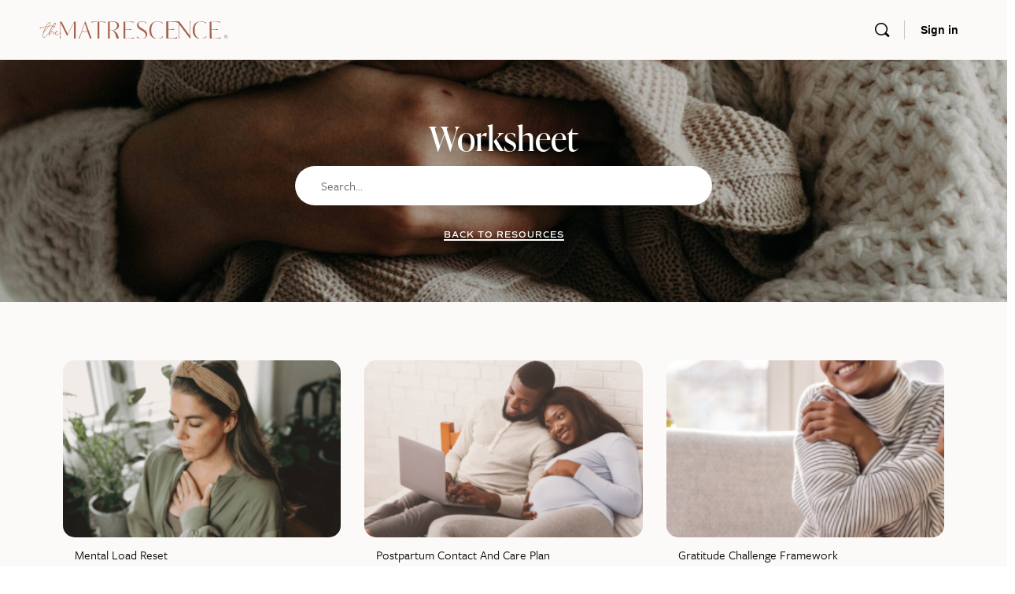

--- FILE ---
content_type: text/html; charset=UTF-8
request_url: https://app.thematrescence.com/keyword/worksheet/
body_size: 16221
content:
<!doctype html><html lang="en-US"><head><script data-no-optimize="1">var litespeed_docref=sessionStorage.getItem("litespeed_docref");litespeed_docref&&(Object.defineProperty(document,"referrer",{get:function(){return litespeed_docref}}),sessionStorage.removeItem("litespeed_docref"));</script> <meta charset="UTF-8"><link rel="profile" href="http://gmpg.org/xfn/11"><title>worksheet &#8211; The Matrescence</title><meta name='robots' content='noindex, nofollow' /> <script data-no-defer="1" data-ezscrex="false" data-cfasync="false" data-pagespeed-no-defer data-cookieconsent="ignore">var ctPublicFunctions = {"_ajax_nonce":"f6604aac6d","_rest_nonce":"4e579d7960","_ajax_url":"\/wp-admin\/admin-ajax.php","_rest_url":"https:\/\/app.thematrescence.com\/wp-json\/","data__cookies_type":"none","data__ajax_type":"rest","data__bot_detector_enabled":"1","data__frontend_data_log_enabled":1,"cookiePrefix":"","wprocket_detected":false,"host_url":"app.thematrescence.com","text__ee_click_to_select":"Click to select the whole data","text__ee_original_email":"The complete one is","text__ee_got_it":"Got it","text__ee_blocked":"Blocked","text__ee_cannot_connect":"Cannot connect","text__ee_cannot_decode":"Can not decode email. Unknown reason","text__ee_email_decoder":"CleanTalk email decoder","text__ee_wait_for_decoding":"The magic is on the way!","text__ee_decoding_process":"Please wait a few seconds while we decode the contact data."}</script> <script data-no-defer="1" data-ezscrex="false" data-cfasync="false" data-pagespeed-no-defer data-cookieconsent="ignore">var ctPublic = {"_ajax_nonce":"f6604aac6d","settings__forms__check_internal":"0","settings__forms__check_external":"0","settings__forms__force_protection":"0","settings__forms__search_test":"1","settings__data__bot_detector_enabled":"1","settings__sfw__anti_crawler":0,"blog_home":"https:\/\/app.thematrescence.com\/","pixel__setting":"3","pixel__enabled":true,"pixel__url":null,"data__email_check_before_post":"1","data__email_check_exist_post":"1","data__cookies_type":"none","data__key_is_ok":true,"data__visible_fields_required":true,"wl_brandname":"Anti-Spam by CleanTalk","wl_brandname_short":"CleanTalk","ct_checkjs_key":"fc40c6d9c092fd5a86bc1cf73b2d9188b62ac41f6455393d42126903153ac74a","emailEncoderPassKey":"d5a2f68b228d7f904e723a14d4bce211","bot_detector_forms_excluded":"W10=","advancedCacheExists":true,"varnishCacheExists":false,"wc_ajax_add_to_cart":false}</script> <link rel='dns-prefetch' href='//moderate.cleantalk.org' /><link rel="alternate" type="application/rss+xml" title="The Matrescence &raquo; Feed" href="https://app.thematrescence.com/feed/" /><link rel="alternate" type="application/rss+xml" title="The Matrescence &raquo; Comments Feed" href="https://app.thematrescence.com/comments/feed/" /><link rel="alternate" type="application/rss+xml" title="The Matrescence &raquo; worksheet Tag Feed" href="https://app.thematrescence.com/keyword/worksheet/feed/" /><link data-optimized="2" rel="stylesheet" href="https://app.thematrescence.com/wp-content/litespeed/css/e1d200952efc5a9cec3af923332c2e91.css?ver=c48b3" /> <script type="text/javascript" src="https://moderate.cleantalk.org/ct-bot-detector-wrapper.js?ver=6.61" id="ct_bot_detector-js" defer="defer" data-wp-strategy="defer"></script> <script type="litespeed/javascript" data-src="https://app.thematrescence.com/wp-includes/js/jquery/jquery.min.js?ver=3.7.1" id="jquery-core-js"></script> <script id="ecs_ajax_load-js-extra" type="litespeed/javascript">var ecs_ajax_params={"ajaxurl":"https://app.thematrescence.com/wp-admin/admin-ajax.php","posts":"{\"tag\":\"worksheet\",\"error\":\"\",\"m\":\"\",\"p\":0,\"post_parent\":\"\",\"subpost\":\"\",\"subpost_id\":\"\",\"attachment\":\"\",\"attachment_id\":0,\"name\":\"\",\"pagename\":\"\",\"page_id\":0,\"second\":\"\",\"minute\":\"\",\"hour\":\"\",\"day\":0,\"monthnum\":0,\"year\":0,\"w\":0,\"category_name\":\"\",\"cat\":\"\",\"tag_id\":267,\"author\":\"\",\"author_name\":\"\",\"feed\":\"\",\"tb\":\"\",\"paged\":0,\"meta_key\":\"\",\"meta_value\":\"\",\"preview\":\"\",\"s\":\"\",\"sentence\":\"\",\"title\":\"\",\"fields\":\"all\",\"menu_order\":\"\",\"embed\":\"\",\"category__in\":[],\"category__not_in\":[],\"category__and\":[],\"post__in\":[],\"post__not_in\":[],\"post_name__in\":[],\"tag__in\":[],\"tag__not_in\":[],\"tag__and\":[],\"tag_slug__in\":[\"worksheet\"],\"tag_slug__and\":[],\"post_parent__in\":[],\"post_parent__not_in\":[],\"author__in\":[],\"author__not_in\":[],\"search_columns\":[],\"ignore_sticky_posts\":false,\"suppress_filters\":false,\"cache_results\":true,\"update_post_term_cache\":true,\"update_menu_item_cache\":false,\"lazy_load_term_meta\":true,\"update_post_meta_cache\":true,\"post_type\":\"\",\"posts_per_page\":10,\"nopaging\":false,\"comments_per_page\":\"50\",\"no_found_rows\":false,\"order\":\"DESC\"}"}</script> <link rel="https://api.w.org/" href="https://app.thematrescence.com/wp-json/" /><link rel="alternate" title="JSON" type="application/json" href="https://app.thematrescence.com/wp-json/wp/v2/tags/267" /><link rel="EditURI" type="application/rsd+xml" title="RSD" href="https://app.thematrescence.com/xmlrpc.php?rsd" /><meta name="generator" content="WordPress 6.9" /><meta name="generator" content="Redux 4.4.11" /><meta name="viewport" content="width=device-width, initial-scale=1.0, maximum-scale=3.0, user-scalable=1" /><meta name="generator" content="Elementor 3.31.2; features: additional_custom_breakpoints, e_element_cache; settings: css_print_method-external, google_font-enabled, font_display-auto"><meta name="google-site-verification" content="7cZhKnvscf7x1iI78J89lFL3ANI0zpdm8ZpkpztxNbs" />
 <script type="litespeed/javascript" data-src="https://www.googletagmanager.com/gtag/js?id=UA-201983839-1"></script> <script type="litespeed/javascript">window.dataLayer=window.dataLayer||[];function gtag(){dataLayer.push(arguments)}
gtag('js',new Date());gtag('config','UA-201983839-1')</script> <script type="litespeed/javascript" data-src="//script.crazyegg.com/pages/scripts/0126/3728.js" ></script> <link rel="icon" href="https://app.thematrescence.com/wp-content/uploads/2021/04/cropped-submark-square-rust_The-Matrescence-32x32.png" sizes="32x32" /><link rel="icon" href="https://app.thematrescence.com/wp-content/uploads/2021/04/cropped-submark-square-rust_The-Matrescence-192x192.png" sizes="192x192" /><link rel="apple-touch-icon" href="https://app.thematrescence.com/wp-content/uploads/2021/04/cropped-submark-square-rust_The-Matrescence-180x180.png" /><meta name="msapplication-TileImage" content="https://app.thematrescence.com/wp-content/uploads/2021/04/cropped-submark-square-rust_The-Matrescence-270x270.png" /></head><body class="archive tag tag-worksheet tag-267 wp-theme-buddyboss-theme wp-child-theme-buddyboss-theme-child buddyboss-theme bb-template-v2 buddypanel-logo-off  header-style-1  menu-style-standard sticky-header mepr-login-page elementor-page-10291 elementor-default elementor-template-full-width elementor-kit-61"><div id="page" class="site"><header id="masthead" class="site-header site-header--bb"><div class="container site-header-container flex default-header">
<a href="#" class="bb-toggle-panel"><i class="bb-icon-l bb-icon-sidebar"></i></a><div id="site-logo" class="site-branding buddypanel_logo_display_off"><div class="site-title">
<a href="https://app.thematrescence.com/" rel="home">
<img data-lazyloaded="1" src="[data-uri]" fetchpriority="high" width="1996" height="180" data-src="https://app.thematrescence.com/wp-content/uploads/2023/10/the-matrescence-wordmark-rust-rgb.svg" class="bb-logo" alt="" decoding="async" />		</a></div></div><nav id="site-navigation" class="main-navigation" data-menu-space="120"><div id="primary-navbar"><div id="navbar-collapse">
<a class="more-button" href="#"><i class="bb-icon-f bb-icon-ellipsis-h"></i></a><div class="sub-menu"><div class="wrapper"><ul id="navbar-extend" class="sub-menu-inner"></ul></div></div></div></div></nav><div id="header-aside" class="header-aside name_and_avatar"><div class="header-aside-inner">
<a href="#" class="header-search-link" data-balloon-pos="down" data-balloon="Search" aria-label="Search"><i class="bb-icon-l bb-icon-search"></i></a>
<span class="search-separator bb-separator"></span><div class="bb-header-buttons">
<a href="https://app.thematrescence.com/wp-login.php" class="button small outline signin-button link">Sign in</a></div></div></div></div><div class="bb-mobile-header-wrapper bb-single-icon"><div class="bb-mobile-header flex align-items-center"><div class="bb-left-panel-icon-wrap">
<a href="#" class="push-left bb-left-panel-mobile"><i class="bb-icon-l bb-icon-bars"></i></a></div><div class="flex-1 mobile-logo-wrapper"><div class="site-title"><a href="https://app.thematrescence.com/" rel="home">
<img data-lazyloaded="1" src="[data-uri]" width="1921" height="181" data-src="https://app.thematrescence.com/wp-content/uploads/2021/04/wordmark-rust_The-Matrescence.png" class="bb-mobile-logo" alt="" decoding="async" data-srcset="https://app.thematrescence.com/wp-content/uploads/2021/04/wordmark-rust_The-Matrescence.png 1921w, https://app.thematrescence.com/wp-content/uploads/2021/04/wordmark-rust_The-Matrescence-600x57.png 600w, https://app.thematrescence.com/wp-content/uploads/2021/04/wordmark-rust_The-Matrescence-300x28.png 300w, https://app.thematrescence.com/wp-content/uploads/2021/04/wordmark-rust_The-Matrescence-1024x96.png 1024w, https://app.thematrescence.com/wp-content/uploads/2021/04/wordmark-rust_The-Matrescence-768x72.png 768w, https://app.thematrescence.com/wp-content/uploads/2021/04/wordmark-rust_The-Matrescence-1536x145.png 1536w" data-sizes="(max-width: 1921px) 100vw, 1921px" />				</a></div></div><div class="header-aside">
<a data-balloon-pos="left" data-balloon="Search" aria-label="Search" href="#" class="push-right header-search-link"><i class="bb-icon-l bb-icon-search"></i></a></div></div><div class="header-search-wrap"><div class="container"><form role="search" method="get" class="search-form" action="https://app.thematrescence.com/">
<label>
<span class="screen-reader-text">Search for:</span>
<input type="search" class="search-field-top" placeholder="Search" value="" name="s" />
</label>
<input
class="apbct_special_field apbct_email_id__search_form"
name="apbct__email_id__search_form"
aria-label="apbct__label_id__search_form"
type="text" size="30" maxlength="200" autocomplete="off"
value=""
/><input
id="apbct_submit_id__search_form"
class="apbct_special_field apbct__email_id__search_form"
name="apbct__label_id__search_form"
aria-label="apbct_submit_name__search_form"
type="submit"
size="30"
maxlength="200"
value="19120"
/></form>
<a data-balloon-pos="left" data-balloon="Close" href="#" class="close-search"><i class="bb-icon-l bb-icon-times"></i></a></div></div></div><div class="bb-mobile-panel-wrapper left light closed"><div class="bb-mobile-panel-inner"><div class="bb-mobile-panel-header"><div class="logo-wrap">
<a href="https://app.thematrescence.com/" rel="home">
<img data-lazyloaded="1" src="[data-uri]" width="1921" height="181" data-src="https://app.thematrescence.com/wp-content/uploads/2021/04/wordmark-rust_The-Matrescence.png" class="bb-mobile-logo" alt="" decoding="async" data-srcset="https://app.thematrescence.com/wp-content/uploads/2021/04/wordmark-rust_The-Matrescence.png 1921w, https://app.thematrescence.com/wp-content/uploads/2021/04/wordmark-rust_The-Matrescence-600x57.png 600w, https://app.thematrescence.com/wp-content/uploads/2021/04/wordmark-rust_The-Matrescence-300x28.png 300w, https://app.thematrescence.com/wp-content/uploads/2021/04/wordmark-rust_The-Matrescence-1024x96.png 1024w, https://app.thematrescence.com/wp-content/uploads/2021/04/wordmark-rust_The-Matrescence-768x72.png 768w, https://app.thematrescence.com/wp-content/uploads/2021/04/wordmark-rust_The-Matrescence-1536x145.png 1536w" data-sizes="(max-width: 1921px) 100vw, 1921px" />					</a></div>
<a href="#" class="bb-close-panel"><i class="bb-icon-l bb-icon-times"></i></a></div><nav class="main-navigation" data-menu-space="120"></nav></div></div><div class="header-search-wrap"><div class="container"><form role="search" method="get" class="search-form" action="https://app.thematrescence.com/">
<label>
<span class="screen-reader-text">Search for:</span>
<input type="search" class="search-field-top" placeholder="Search" value="" name="s" />
</label>
<input
class="apbct_special_field apbct_email_id__search_form"
name="apbct__email_id__search_form"
aria-label="apbct__label_id__search_form"
type="text" size="30" maxlength="200" autocomplete="off"
value=""
/><input
id="apbct_submit_id__search_form"
class="apbct_special_field apbct__email_id__search_form"
name="apbct__label_id__search_form"
aria-label="apbct_submit_name__search_form"
type="submit"
size="30"
maxlength="200"
value="43831"
/></form>
<a href="#" class="close-search"><i class="bb-icon-l bb-icon-times"></i></a></div></div></header><div id="content" class="site-content"><div class="container"><div class="bb-grid site-content-grid"><div data-elementor-type="archive" data-elementor-id="10291" class="elementor elementor-10291 elementor-location-archive" data-elementor-post-type="elementor_library"><section class="elementor-section elementor-top-section elementor-element elementor-element-43778078 elementor-section-boxed elementor-section-height-default elementor-section-height-default" data-id="43778078" data-element_type="section" data-settings="{&quot;background_background&quot;:&quot;classic&quot;}"><div class="elementor-background-overlay"></div><div class="elementor-container elementor-column-gap-default"><div class="elementor-column elementor-col-100 elementor-top-column elementor-element elementor-element-2cbdf90a" data-id="2cbdf90a" data-element_type="column"><div class="elementor-widget-wrap elementor-element-populated"><div class="elementor-element elementor-element-2c9ee6e elementor-widget elementor-widget-heading" data-id="2c9ee6e" data-element_type="widget" data-widget_type="heading.default"><div class="elementor-widget-container"><h2 class="elementor-heading-title elementor-size-default">worksheet</h2></div></div><div class="elementor-element elementor-element-e1dabe9 elementor-search-form--skin-minimal elementor-widget elementor-widget-search-form" data-id="e1dabe9" data-element_type="widget" data-settings="{&quot;skin&quot;:&quot;minimal&quot;}" data-widget_type="search-form.default"><div class="elementor-widget-container">
<search role="search"><form class="elementor-search-form" action="https://app.thematrescence.com" method="get"><div class="elementor-search-form__container">
<label class="elementor-screen-only" for="elementor-search-form-e1dabe9">Search</label><div class="elementor-search-form__icon">
<i aria-hidden="true" class="fas fa-search"></i>							<span class="elementor-screen-only">Search</span></div>
<input id="elementor-search-form-e1dabe9" placeholder="Search..." class="elementor-search-form__input" type="search" name="s" value=""></div></form>
</search></div></div><div class="elementor-element elementor-element-6805ee6e elementor-align-center elementor-widget elementor-widget-button" data-id="6805ee6e" data-element_type="widget" data-widget_type="button.default"><div class="elementor-widget-container"><div class="elementor-button-wrapper">
<a class="elementor-button elementor-button-link elementor-size-sm elementor-animation-shrink" href="/resources/">
<span class="elementor-button-content-wrapper">
<span class="elementor-button-text">Back To Resources</span>
</span>
</a></div></div></div></div></div></div></section><section class="elementor-section elementor-top-section elementor-element elementor-element-377c1752 elementor-section-boxed elementor-section-height-default elementor-section-height-default" data-id="377c1752" data-element_type="section"><div class="elementor-container elementor-column-gap-default"><div class="elementor-column elementor-col-100 elementor-top-column elementor-element elementor-element-40b199fa" data-id="40b199fa" data-element_type="column"><div class="elementor-widget-wrap elementor-element-populated"><div class="elementor-element elementor-element-7a20615a elementor-posts--thumbnail-top elementor-grid-3 elementor-grid-tablet-2 elementor-grid-mobile-1 elementor-widget elementor-widget-posts" data-id="7a20615a" data-element_type="widget" data-settings="{&quot;custom_columns&quot;:&quot;3&quot;,&quot;custom_columns_tablet&quot;:&quot;2&quot;,&quot;custom_columns_mobile&quot;:&quot;1&quot;,&quot;custom_row_gap&quot;:{&quot;unit&quot;:&quot;px&quot;,&quot;size&quot;:35,&quot;sizes&quot;:[]},&quot;custom_row_gap_laptop&quot;:{&quot;unit&quot;:&quot;px&quot;,&quot;size&quot;:&quot;&quot;,&quot;sizes&quot;:[]},&quot;custom_row_gap_tablet&quot;:{&quot;unit&quot;:&quot;px&quot;,&quot;size&quot;:&quot;&quot;,&quot;sizes&quot;:[]},&quot;custom_row_gap_mobile&quot;:{&quot;unit&quot;:&quot;px&quot;,&quot;size&quot;:&quot;&quot;,&quot;sizes&quot;:[]}}" data-widget_type="posts.custom"><div class="elementor-widget-container"><div class="ecs-posts elementor-posts-container elementor-posts   elementor-grid elementor-posts--skin-custom" data-settings="{&quot;current_page&quot;:1,&quot;max_num_pages&quot;:1,&quot;load_method&quot;:&quot;numbers_and_prev_next&quot;,&quot;widget_id&quot;:&quot;7a20615a&quot;,&quot;post_id&quot;:15871,&quot;theme_id&quot;:10291,&quot;change_url&quot;:false,&quot;reinit_js&quot;:false}"><article id="post-15871" class="elementor-post elementor-grid-item ecs-post-loop post-15871 post type-post status-publish format-standard has-post-thumbnail hentry category-mind tag-activity tag-alignment tag-anxiety tag-burnout tag-coping-techniques tag-overwhelm tag-resources tag-stress tag-stress-resilience tag-stressed-mood-tag tag-tragedy tag-worksheet duration-under-5-minutes stage-of-fp-all subpillar-living-in-alignment subpillar-mental-health subpillar-mindfulness"><div data-elementor-type="loop" data-elementor-id="9311" class="elementor elementor-9311 elementor-location-archive post-15871 post type-post status-publish format-standard has-post-thumbnail hentry category-mind tag-activity tag-alignment tag-anxiety tag-burnout tag-coping-techniques tag-overwhelm tag-resources tag-stress tag-stress-resilience tag-stressed-mood-tag tag-tragedy tag-worksheet duration-under-5-minutes stage-of-fp-all subpillar-living-in-alignment subpillar-mental-health subpillar-mindfulness default-fi" data-elementor-post-type="elementor_library"><section class="elementor-section elementor-top-section elementor-element elementor-element-179aae7 elementor-section-boxed elementor-section-height-default elementor-section-height-default" data-id="179aae7" data-element_type="section"><div class="elementor-container elementor-column-gap-default"><div class="elementor-column elementor-col-100 elementor-top-column elementor-element elementor-element-4e74a8f resource-loop" data-id="4e74a8f" data-element_type="column"><div class="elementor-widget-wrap elementor-element-populated"><div class="elementor-element elementor-element-d3b4878 featured-img elementor-widget elementor-widget-theme-post-featured-image elementor-widget-image" data-id="d3b4878" data-element_type="widget" data-widget_type="theme-post-featured-image.default"><div class="elementor-widget-container">
<img data-lazyloaded="1" src="[data-uri]" width="300" height="200" data-src="https://app.thematrescence.com/wp-content/uploads/2025/07/dbf-cover-photos-2-300x200.png" class="attachment-medium size-medium wp-image-15873" alt="" data-srcset="https://app.thematrescence.com/wp-content/uploads/2025/07/dbf-cover-photos-2-300x200.png 300w, https://app.thematrescence.com/wp-content/uploads/2025/07/dbf-cover-photos-2-768x512.png 768w, https://app.thematrescence.com/wp-content/uploads/2025/07/dbf-cover-photos-2-624x416.png 624w, https://app.thematrescence.com/wp-content/uploads/2025/07/dbf-cover-photos-2-600x400.png 600w, https://app.thematrescence.com/wp-content/uploads/2025/07/dbf-cover-photos-2.png 900w" data-sizes="(max-width: 300px) 100vw, 300px" /></div></div><div class="elementor-element elementor-element-1f44e40 elementor-widget elementor-widget-heading" data-id="1f44e40" data-element_type="widget" data-widget_type="heading.default"><div class="elementor-widget-container"><h2 class="elementor-heading-title elementor-size-default"><a href="https://app.thematrescence.com/mental-load-reset/">Mental Load Reset</a></h2></div></div><div class="elementor-element elementor-element-4b15137 elementor-hidden-mobile elementor-widget elementor-widget-post-info" data-id="4b15137" data-element_type="widget" data-widget_type="post-info.default"><div class="elementor-widget-container"><ul class="elementor-inline-items elementor-icon-list-items elementor-post-info"><li class="elementor-icon-list-item elementor-repeater-item-0ce9072 elementor-inline-item" itemprop="about">
<span class="elementor-icon-list-text elementor-post-info__item elementor-post-info__item--type-terms">
<span class="elementor-post-info__terms-list">
<a href="https://app.thematrescence.com/pillar/mind/" class="elementor-post-info__terms-list-item">Mind</a>				</span>
</span></li><li class="elementor-icon-list-item elementor-repeater-item-0b283db elementor-inline-item" itemprop="about">
<span class="elementor-icon-list-text elementor-post-info__item elementor-post-info__item--type-terms">
<span class="elementor-post-info__terms-list">
<a href="https://app.thematrescence.com/subpillar/living-in-alignment/" class="elementor-post-info__terms-list-item">Living In Alignment</a>, <a href="https://app.thematrescence.com/subpillar/mental-health/" class="elementor-post-info__terms-list-item">Mental Health</a>, <a href="https://app.thematrescence.com/subpillar/mindfulness/" class="elementor-post-info__terms-list-item">Mindfulness</a>				</span>
</span></li></ul></div></div></div></div></div></section></div></article><article id="post-15419" class="elementor-post elementor-grid-item ecs-post-loop post-15419 post type-post status-publish format-standard has-post-thumbnail hentry category-connection category-mind tag-activity tag-checklist tag-emotional-stability tag-family tag-postpartum tag-pregnancy tag-relationships tag-wellbeing tag-worksheet duration-5-10-minutes stage-of-fp-postpartum stage-of-fp-pregnancy subpillar-mental-health subpillar-romantic-relationships"><div data-elementor-type="loop" data-elementor-id="9311" class="elementor elementor-9311 elementor-location-archive post-15419 post type-post status-publish format-standard has-post-thumbnail hentry category-connection category-mind tag-activity tag-checklist tag-emotional-stability tag-family tag-postpartum tag-pregnancy tag-relationships tag-wellbeing tag-worksheet duration-5-10-minutes stage-of-fp-postpartum stage-of-fp-pregnancy subpillar-mental-health subpillar-romantic-relationships default-fi" data-elementor-post-type="elementor_library"><section class="elementor-section elementor-top-section elementor-element elementor-element-179aae7 elementor-section-boxed elementor-section-height-default elementor-section-height-default" data-id="179aae7" data-element_type="section"><div class="elementor-container elementor-column-gap-default"><div class="elementor-column elementor-col-100 elementor-top-column elementor-element elementor-element-4e74a8f resource-loop" data-id="4e74a8f" data-element_type="column"><div class="elementor-widget-wrap elementor-element-populated"><div class="elementor-element elementor-element-d3b4878 featured-img elementor-widget elementor-widget-theme-post-featured-image elementor-widget-image" data-id="d3b4878" data-element_type="widget" data-widget_type="theme-post-featured-image.default"><div class="elementor-widget-container">
<img data-lazyloaded="1" src="[data-uri]" loading="lazy" width="300" height="200" data-src="https://app.thematrescence.com/wp-content/uploads/2025/01/contact-plan-image-cover-300x200.png" class="attachment-medium size-medium wp-image-15422" alt="" data-srcset="https://app.thematrescence.com/wp-content/uploads/2025/01/contact-plan-image-cover-300x200.png 300w, https://app.thematrescence.com/wp-content/uploads/2025/01/contact-plan-image-cover-768x512.png 768w, https://app.thematrescence.com/wp-content/uploads/2025/01/contact-plan-image-cover-624x416.png 624w, https://app.thematrescence.com/wp-content/uploads/2025/01/contact-plan-image-cover-600x400.png 600w, https://app.thematrescence.com/wp-content/uploads/2025/01/contact-plan-image-cover.png 900w" data-sizes="(max-width: 300px) 100vw, 300px" /></div></div><div class="elementor-element elementor-element-1f44e40 elementor-widget elementor-widget-heading" data-id="1f44e40" data-element_type="widget" data-widget_type="heading.default"><div class="elementor-widget-container"><h2 class="elementor-heading-title elementor-size-default"><a href="https://app.thematrescence.com/postpartum-contact-and-care-plan/">Postpartum Contact and Care Plan</a></h2></div></div><div class="elementor-element elementor-element-4b15137 elementor-hidden-mobile elementor-widget elementor-widget-post-info" data-id="4b15137" data-element_type="widget" data-widget_type="post-info.default"><div class="elementor-widget-container"><ul class="elementor-inline-items elementor-icon-list-items elementor-post-info"><li class="elementor-icon-list-item elementor-repeater-item-0ce9072 elementor-inline-item" itemprop="about">
<span class="elementor-icon-list-text elementor-post-info__item elementor-post-info__item--type-terms">
<span class="elementor-post-info__terms-list">
<a href="https://app.thematrescence.com/pillar/connection/" class="elementor-post-info__terms-list-item">Connection</a>, <a href="https://app.thematrescence.com/pillar/mind/" class="elementor-post-info__terms-list-item">Mind</a>				</span>
</span></li><li class="elementor-icon-list-item elementor-repeater-item-0b283db elementor-inline-item" itemprop="about">
<span class="elementor-icon-list-text elementor-post-info__item elementor-post-info__item--type-terms">
<span class="elementor-post-info__terms-list">
<a href="https://app.thematrescence.com/subpillar/mental-health/" class="elementor-post-info__terms-list-item">Mental Health</a>, <a href="https://app.thematrescence.com/subpillar/romantic-relationships/" class="elementor-post-info__terms-list-item">Romantic Relationships</a>				</span>
</span></li></ul></div></div></div></div></div></section></div></article><article id="post-13155" class="elementor-post elementor-grid-item ecs-post-loop post-13155 post type-post status-publish format-standard has-post-thumbnail hentry category-mind tag-activity tag-challenge tag-gratitude tag-mindset tag-worksheet duration-under-5-minutes stage-of-fp-all subpillar-mindfulness"><div data-elementor-type="loop" data-elementor-id="9311" class="elementor elementor-9311 elementor-location-archive post-13155 post type-post status-publish format-standard has-post-thumbnail hentry category-mind tag-activity tag-challenge tag-gratitude tag-mindset tag-worksheet duration-under-5-minutes stage-of-fp-all subpillar-mindfulness default-fi" data-elementor-post-type="elementor_library"><section class="elementor-section elementor-top-section elementor-element elementor-element-179aae7 elementor-section-boxed elementor-section-height-default elementor-section-height-default" data-id="179aae7" data-element_type="section"><div class="elementor-container elementor-column-gap-default"><div class="elementor-column elementor-col-100 elementor-top-column elementor-element elementor-element-4e74a8f resource-loop" data-id="4e74a8f" data-element_type="column"><div class="elementor-widget-wrap elementor-element-populated"><div class="elementor-element elementor-element-d3b4878 featured-img elementor-widget elementor-widget-theme-post-featured-image elementor-widget-image" data-id="d3b4878" data-element_type="widget" data-widget_type="theme-post-featured-image.default"><div class="elementor-widget-container">
<img data-lazyloaded="1" src="[data-uri]" loading="lazy" width="232" height="300" data-src="https://app.thematrescence.com/wp-content/uploads/2023/11/2-1-232x300.png" class="attachment-medium size-medium wp-image-13160" alt="woman hugging herself" data-srcset="https://app.thematrescence.com/wp-content/uploads/2023/11/2-1-232x300.png 232w, https://app.thematrescence.com/wp-content/uploads/2023/11/2-1-791x1024.png 791w, https://app.thematrescence.com/wp-content/uploads/2023/11/2-1-768x994.png 768w, https://app.thematrescence.com/wp-content/uploads/2023/11/2-1-1187x1536.png 1187w, https://app.thematrescence.com/wp-content/uploads/2023/11/2-1-624x808.png 624w, https://app.thematrescence.com/wp-content/uploads/2023/11/2-1.png 1545w" data-sizes="(max-width: 232px) 100vw, 232px" /></div></div><div class="elementor-element elementor-element-1f44e40 elementor-widget elementor-widget-heading" data-id="1f44e40" data-element_type="widget" data-widget_type="heading.default"><div class="elementor-widget-container"><h2 class="elementor-heading-title elementor-size-default"><a href="https://app.thematrescence.com/gratitude-challenge-framework/">Gratitude Challenge Framework</a></h2></div></div><div class="elementor-element elementor-element-4b15137 elementor-hidden-mobile elementor-widget elementor-widget-post-info" data-id="4b15137" data-element_type="widget" data-widget_type="post-info.default"><div class="elementor-widget-container"><ul class="elementor-inline-items elementor-icon-list-items elementor-post-info"><li class="elementor-icon-list-item elementor-repeater-item-0ce9072 elementor-inline-item" itemprop="about">
<span class="elementor-icon-list-text elementor-post-info__item elementor-post-info__item--type-terms">
<span class="elementor-post-info__terms-list">
<a href="https://app.thematrescence.com/pillar/mind/" class="elementor-post-info__terms-list-item">Mind</a>				</span>
</span></li><li class="elementor-icon-list-item elementor-repeater-item-0b283db elementor-inline-item" itemprop="about">
<span class="elementor-icon-list-text elementor-post-info__item elementor-post-info__item--type-terms">
<span class="elementor-post-info__terms-list">
<a href="https://app.thematrescence.com/subpillar/mindfulness/" class="elementor-post-info__terms-list-item">Mindfulness</a>				</span>
</span></li></ul></div></div></div></div></div></section></div></article><article id="post-12769" class="elementor-post elementor-grid-item ecs-post-loop post-12769 post type-post status-publish format-standard has-post-thumbnail hentry category-mind tag-activity tag-coping-techniques tag-negative-thinking tag-resources tag-stress tag-stress-relief tag-stress-resilience tag-worksheet duration-under-5-minutes stage-of-fp-all subpillar-mental-health subpillar-mindfulness"><div data-elementor-type="loop" data-elementor-id="9311" class="elementor elementor-9311 elementor-location-archive post-12769 post type-post status-publish format-standard has-post-thumbnail hentry category-mind tag-activity tag-coping-techniques tag-negative-thinking tag-resources tag-stress tag-stress-relief tag-stress-resilience tag-worksheet duration-under-5-minutes stage-of-fp-all subpillar-mental-health subpillar-mindfulness default-fi" data-elementor-post-type="elementor_library"><section class="elementor-section elementor-top-section elementor-element elementor-element-179aae7 elementor-section-boxed elementor-section-height-default elementor-section-height-default" data-id="179aae7" data-element_type="section"><div class="elementor-container elementor-column-gap-default"><div class="elementor-column elementor-col-100 elementor-top-column elementor-element elementor-element-4e74a8f resource-loop" data-id="4e74a8f" data-element_type="column"><div class="elementor-widget-wrap elementor-element-populated"><div class="elementor-element elementor-element-d3b4878 featured-img elementor-widget elementor-widget-theme-post-featured-image elementor-widget-image" data-id="d3b4878" data-element_type="widget" data-widget_type="theme-post-featured-image.default"><div class="elementor-widget-container">
<img data-lazyloaded="1" src="[data-uri]" loading="lazy" width="212" height="300" data-src="https://app.thematrescence.com/wp-content/uploads/2023/08/FREE-GUIDE-Grounding-Exercise-3-212x300.png" class="attachment-medium size-medium wp-image-12771" alt="" data-srcset="https://app.thematrescence.com/wp-content/uploads/2023/08/FREE-GUIDE-Grounding-Exercise-3-212x300.png 212w, https://app.thematrescence.com/wp-content/uploads/2023/08/FREE-GUIDE-Grounding-Exercise-3-724x1024.png 724w, https://app.thematrescence.com/wp-content/uploads/2023/08/FREE-GUIDE-Grounding-Exercise-3-768x1086.png 768w, https://app.thematrescence.com/wp-content/uploads/2023/08/FREE-GUIDE-Grounding-Exercise-3-1086x1536.png 1086w, https://app.thematrescence.com/wp-content/uploads/2023/08/FREE-GUIDE-Grounding-Exercise-3-624x883.png 624w, https://app.thematrescence.com/wp-content/uploads/2023/08/FREE-GUIDE-Grounding-Exercise-3.png 1414w" data-sizes="(max-width: 212px) 100vw, 212px" /></div></div><div class="elementor-element elementor-element-1f44e40 elementor-widget elementor-widget-heading" data-id="1f44e40" data-element_type="widget" data-widget_type="heading.default"><div class="elementor-widget-container"><h2 class="elementor-heading-title elementor-size-default"><a href="https://app.thematrescence.com/grounding-exercise/">Grounding Exercise</a></h2></div></div><div class="elementor-element elementor-element-4b15137 elementor-hidden-mobile elementor-widget elementor-widget-post-info" data-id="4b15137" data-element_type="widget" data-widget_type="post-info.default"><div class="elementor-widget-container"><ul class="elementor-inline-items elementor-icon-list-items elementor-post-info"><li class="elementor-icon-list-item elementor-repeater-item-0ce9072 elementor-inline-item" itemprop="about">
<span class="elementor-icon-list-text elementor-post-info__item elementor-post-info__item--type-terms">
<span class="elementor-post-info__terms-list">
<a href="https://app.thematrescence.com/pillar/mind/" class="elementor-post-info__terms-list-item">Mind</a>				</span>
</span></li><li class="elementor-icon-list-item elementor-repeater-item-0b283db elementor-inline-item" itemprop="about">
<span class="elementor-icon-list-text elementor-post-info__item elementor-post-info__item--type-terms">
<span class="elementor-post-info__terms-list">
<a href="https://app.thematrescence.com/subpillar/mental-health/" class="elementor-post-info__terms-list-item">Mental Health</a>, <a href="https://app.thematrescence.com/subpillar/mindfulness/" class="elementor-post-info__terms-list-item">Mindfulness</a>				</span>
</span></li></ul></div></div><div class="elementor-element elementor-element-f8051e9 viewThisResult elementor-widget elementor-widget-theme-post-excerpt" data-id="f8051e9" data-element_type="widget" data-widget_type="theme-post-excerpt.default"><div class="elementor-widget-container">
Reconnect with yourself through the power of grounding.  This simple exercise will help you feel more in control and better able to process your thoughts and emotions.</div></div></div></div></div></section></div></article><article id="post-11943" class="elementor-post elementor-grid-item ecs-post-loop post-11943 post type-post status-publish format-standard has-post-thumbnail hentry category-mind tag-activity tag-alignment tag-checklist tag-goals tag-journal-prompts tag-resources tag-stress-resilience tag-values tag-worksheet duration-5-10-minutes stage-of-fp-all subpillar-lifestyle-choices subpillar-mindfulness subpillar-yourself"><div data-elementor-type="loop" data-elementor-id="9311" class="elementor elementor-9311 elementor-location-archive post-11943 post type-post status-publish format-standard has-post-thumbnail hentry category-mind tag-activity tag-alignment tag-checklist tag-goals tag-journal-prompts tag-resources tag-stress-resilience tag-values tag-worksheet duration-5-10-minutes stage-of-fp-all subpillar-lifestyle-choices subpillar-mindfulness subpillar-yourself default-fi" data-elementor-post-type="elementor_library"><section class="elementor-section elementor-top-section elementor-element elementor-element-179aae7 elementor-section-boxed elementor-section-height-default elementor-section-height-default" data-id="179aae7" data-element_type="section"><div class="elementor-container elementor-column-gap-default"><div class="elementor-column elementor-col-100 elementor-top-column elementor-element elementor-element-4e74a8f resource-loop" data-id="4e74a8f" data-element_type="column"><div class="elementor-widget-wrap elementor-element-populated"><div class="elementor-element elementor-element-d3b4878 featured-img elementor-widget elementor-widget-theme-post-featured-image elementor-widget-image" data-id="d3b4878" data-element_type="widget" data-widget_type="theme-post-featured-image.default"><div class="elementor-widget-container">
<img data-lazyloaded="1" src="[data-uri]" loading="lazy" width="212" height="300" data-src="https://app.thematrescence.com/wp-content/uploads/2023/05/1-212x300.jpg" class="attachment-medium size-medium wp-image-11946" alt="" data-srcset="https://app.thematrescence.com/wp-content/uploads/2023/05/1-212x300.jpg 212w, https://app.thematrescence.com/wp-content/uploads/2023/05/1-724x1024.jpg 724w, https://app.thematrescence.com/wp-content/uploads/2023/05/1-768x1087.jpg 768w, https://app.thematrescence.com/wp-content/uploads/2023/05/1-1086x1536.jpg 1086w, https://app.thematrescence.com/wp-content/uploads/2023/05/1-624x883.jpg 624w, https://app.thematrescence.com/wp-content/uploads/2023/05/1.jpg 1357w" data-sizes="(max-width: 212px) 100vw, 212px" /></div></div><div class="elementor-element elementor-element-1f44e40 elementor-widget elementor-widget-heading" data-id="1f44e40" data-element_type="widget" data-widget_type="heading.default"><div class="elementor-widget-container"><h2 class="elementor-heading-title elementor-size-default"><a href="https://app.thematrescence.com/daily-self-check-in/">Daily Self Check In</a></h2></div></div><div class="elementor-element elementor-element-4b15137 elementor-hidden-mobile elementor-widget elementor-widget-post-info" data-id="4b15137" data-element_type="widget" data-widget_type="post-info.default"><div class="elementor-widget-container"><ul class="elementor-inline-items elementor-icon-list-items elementor-post-info"><li class="elementor-icon-list-item elementor-repeater-item-0ce9072 elementor-inline-item" itemprop="about">
<span class="elementor-icon-list-text elementor-post-info__item elementor-post-info__item--type-terms">
<span class="elementor-post-info__terms-list">
<a href="https://app.thematrescence.com/pillar/mind/" class="elementor-post-info__terms-list-item">Mind</a>				</span>
</span></li><li class="elementor-icon-list-item elementor-repeater-item-0b283db elementor-inline-item" itemprop="about">
<span class="elementor-icon-list-text elementor-post-info__item elementor-post-info__item--type-terms">
<span class="elementor-post-info__terms-list">
<a href="https://app.thematrescence.com/subpillar/lifestyle-choices/" class="elementor-post-info__terms-list-item">Lifestyle Choices</a>, <a href="https://app.thematrescence.com/subpillar/mindfulness/" class="elementor-post-info__terms-list-item">Mindfulness</a>, <a href="https://app.thematrescence.com/subpillar/yourself/" class="elementor-post-info__terms-list-item">Yourself</a>				</span>
</span></li></ul></div></div></div></div></div></section></div></article><article id="post-11163" class="elementor-post elementor-grid-item ecs-post-loop post-11163 post type-post status-publish format-standard has-post-thumbnail hentry category-mind tag-activity tag-alignment tag-checklist tag-coping-techniques tag-emotional-stability tag-family tag-pregnancy tag-relationships tag-stress-resilience tag-support-system tag-wellbeing tag-worksheet duration-10-15-minutes stage-of-fp-postpartum stage-of-fp-pregnancy subpillar-living-in-alignment subpillar-mental-health subpillar-yourself"><div data-elementor-type="loop" data-elementor-id="9311" class="elementor elementor-9311 elementor-location-archive post-11163 post type-post status-publish format-standard has-post-thumbnail hentry category-mind tag-activity tag-alignment tag-checklist tag-coping-techniques tag-emotional-stability tag-family tag-pregnancy tag-relationships tag-stress-resilience tag-support-system tag-wellbeing tag-worksheet duration-10-15-minutes stage-of-fp-postpartum stage-of-fp-pregnancy subpillar-living-in-alignment subpillar-mental-health subpillar-yourself default-fi" data-elementor-post-type="elementor_library"><section class="elementor-section elementor-top-section elementor-element elementor-element-179aae7 elementor-section-boxed elementor-section-height-default elementor-section-height-default" data-id="179aae7" data-element_type="section"><div class="elementor-container elementor-column-gap-default"><div class="elementor-column elementor-col-100 elementor-top-column elementor-element elementor-element-4e74a8f resource-loop" data-id="4e74a8f" data-element_type="column"><div class="elementor-widget-wrap elementor-element-populated"><div class="elementor-element elementor-element-d3b4878 featured-img elementor-widget elementor-widget-theme-post-featured-image elementor-widget-image" data-id="d3b4878" data-element_type="widget" data-widget_type="theme-post-featured-image.default"><div class="elementor-widget-container">
<img data-lazyloaded="1" src="[data-uri]" loading="lazy" width="300" height="200" data-src="https://app.thematrescence.com/wp-content/uploads/2023/01/postpartum-wellbeing-plan-300x200.png" class="attachment-medium size-medium wp-image-12347" alt="" data-srcset="https://app.thematrescence.com/wp-content/uploads/2023/01/postpartum-wellbeing-plan-300x200.png 300w, https://app.thematrescence.com/wp-content/uploads/2023/01/postpartum-wellbeing-plan-768x512.png 768w, https://app.thematrescence.com/wp-content/uploads/2023/01/postpartum-wellbeing-plan-624x416.png 624w, https://app.thematrescence.com/wp-content/uploads/2023/01/postpartum-wellbeing-plan-600x400.png 600w, https://app.thematrescence.com/wp-content/uploads/2023/01/postpartum-wellbeing-plan.png 900w" data-sizes="(max-width: 300px) 100vw, 300px" /></div></div><div class="elementor-element elementor-element-1f44e40 elementor-widget elementor-widget-heading" data-id="1f44e40" data-element_type="widget" data-widget_type="heading.default"><div class="elementor-widget-container"><h2 class="elementor-heading-title elementor-size-default"><a href="https://app.thematrescence.com/emotional-wellbeing-postpartum-plan/">Emotional Wellbeing Postpartum Plan</a></h2></div></div><div class="elementor-element elementor-element-4b15137 elementor-hidden-mobile elementor-widget elementor-widget-post-info" data-id="4b15137" data-element_type="widget" data-widget_type="post-info.default"><div class="elementor-widget-container"><ul class="elementor-inline-items elementor-icon-list-items elementor-post-info"><li class="elementor-icon-list-item elementor-repeater-item-0ce9072 elementor-inline-item" itemprop="about">
<span class="elementor-icon-list-text elementor-post-info__item elementor-post-info__item--type-terms">
<span class="elementor-post-info__terms-list">
<a href="https://app.thematrescence.com/pillar/mind/" class="elementor-post-info__terms-list-item">Mind</a>				</span>
</span></li><li class="elementor-icon-list-item elementor-repeater-item-0b283db elementor-inline-item" itemprop="about">
<span class="elementor-icon-list-text elementor-post-info__item elementor-post-info__item--type-terms">
<span class="elementor-post-info__terms-list">
<a href="https://app.thematrescence.com/subpillar/living-in-alignment/" class="elementor-post-info__terms-list-item">Living In Alignment</a>, <a href="https://app.thematrescence.com/subpillar/mental-health/" class="elementor-post-info__terms-list-item">Mental Health</a>, <a href="https://app.thematrescence.com/subpillar/yourself/" class="elementor-post-info__terms-list-item">Yourself</a>				</span>
</span></li></ul></div></div></div></div></div></section></div></article><article id="post-8021" class="elementor-post elementor-grid-item ecs-post-loop post-8021 post type-post status-publish format-standard has-post-thumbnail hentry category-connection category-mind tag-blah-mood tag-boundaries tag-mission-statement tag-resources tag-values tag-worksheet duration-under-5-minutes stage-of-fp-all subpillar-living-in-alignment"><div data-elementor-type="loop" data-elementor-id="9311" class="elementor elementor-9311 elementor-location-archive post-8021 post type-post status-publish format-standard has-post-thumbnail hentry category-connection category-mind tag-blah-mood tag-boundaries tag-mission-statement tag-resources tag-values tag-worksheet duration-under-5-minutes stage-of-fp-all subpillar-living-in-alignment default-fi" data-elementor-post-type="elementor_library"><section class="elementor-section elementor-top-section elementor-element elementor-element-179aae7 elementor-section-boxed elementor-section-height-default elementor-section-height-default" data-id="179aae7" data-element_type="section"><div class="elementor-container elementor-column-gap-default"><div class="elementor-column elementor-col-100 elementor-top-column elementor-element elementor-element-4e74a8f resource-loop" data-id="4e74a8f" data-element_type="column"><div class="elementor-widget-wrap elementor-element-populated"><div class="elementor-element elementor-element-d3b4878 featured-img elementor-widget elementor-widget-theme-post-featured-image elementor-widget-image" data-id="d3b4878" data-element_type="widget" data-widget_type="theme-post-featured-image.default"><div class="elementor-widget-container">
<img data-lazyloaded="1" src="[data-uri]" loading="lazy" width="232" height="300" data-src="https://app.thematrescence.com/wp-content/uploads/2023/02/2-1-232x300.jpg" class="attachment-medium size-medium wp-image-11270" alt="" data-srcset="https://app.thematrescence.com/wp-content/uploads/2023/02/2-1-232x300.jpg 232w, https://app.thematrescence.com/wp-content/uploads/2023/02/2-1-791x1024.jpg 791w, https://app.thematrescence.com/wp-content/uploads/2023/02/2-1-768x994.jpg 768w, https://app.thematrescence.com/wp-content/uploads/2023/02/2-1-1186x1536.jpg 1186w, https://app.thematrescence.com/wp-content/uploads/2023/02/2-1-624x808.jpg 624w, https://app.thematrescence.com/wp-content/uploads/2023/02/2-1.jpg 1483w" data-sizes="(max-width: 232px) 100vw, 232px" /></div></div><div class="elementor-element elementor-element-1f44e40 elementor-widget elementor-widget-heading" data-id="1f44e40" data-element_type="widget" data-widget_type="heading.default"><div class="elementor-widget-container"><h2 class="elementor-heading-title elementor-size-default"><a href="https://app.thematrescence.com/motherhood-mission-statement/">Motherhood Mission Statement</a></h2></div></div><div class="elementor-element elementor-element-4b15137 elementor-hidden-mobile elementor-widget elementor-widget-post-info" data-id="4b15137" data-element_type="widget" data-widget_type="post-info.default"><div class="elementor-widget-container"><ul class="elementor-inline-items elementor-icon-list-items elementor-post-info"><li class="elementor-icon-list-item elementor-repeater-item-0ce9072 elementor-inline-item" itemprop="about">
<span class="elementor-icon-list-text elementor-post-info__item elementor-post-info__item--type-terms">
<span class="elementor-post-info__terms-list">
<a href="https://app.thematrescence.com/pillar/connection/" class="elementor-post-info__terms-list-item">Connection</a>, <a href="https://app.thematrescence.com/pillar/mind/" class="elementor-post-info__terms-list-item">Mind</a>				</span>
</span></li><li class="elementor-icon-list-item elementor-repeater-item-0b283db elementor-inline-item" itemprop="about">
<span class="elementor-icon-list-text elementor-post-info__item elementor-post-info__item--type-terms">
<span class="elementor-post-info__terms-list">
<a href="https://app.thematrescence.com/subpillar/living-in-alignment/" class="elementor-post-info__terms-list-item">Living In Alignment</a>				</span>
</span></li></ul></div></div><div class="elementor-element elementor-element-f8051e9 viewThisResult elementor-widget elementor-widget-theme-post-excerpt" data-id="f8051e9" data-element_type="widget" data-widget_type="theme-post-excerpt.default"><div class="elementor-widget-container">
A small series of activities to create a motherhood mission statement
to guide you to living your days with purpose + passion.</div></div></div></div></div></section></div></article></div></div></div></div></div></div></section><section class="elementor-section elementor-top-section elementor-element elementor-element-6c27aaa1 elementor-section-boxed elementor-section-height-default elementor-section-height-default" data-id="6c27aaa1" data-element_type="section" data-settings="{&quot;background_background&quot;:&quot;classic&quot;}"><div class="elementor-container elementor-column-gap-default"><div class="elementor-column elementor-col-100 elementor-top-column elementor-element elementor-element-703852f6" data-id="703852f6" data-element_type="column"><div class="elementor-widget-wrap elementor-element-populated"><div class="elementor-element elementor-element-28b0bee2 elementor-widget elementor-widget-heading" data-id="28b0bee2" data-element_type="widget" data-widget_type="heading.default"><div class="elementor-widget-container"><h2 class="elementor-heading-title elementor-size-default">We're Here For You</h2></div></div><div class="elementor-element elementor-element-55e0bbf8 elementor-widget elementor-widget-heading" data-id="55e0bbf8" data-element_type="widget" data-widget_type="heading.default"><div class="elementor-widget-container"><h2 class="elementor-heading-title elementor-size-default">Want More, Mama?</h2></div></div><div class="elementor-element elementor-element-764b4c21 elementor-widget elementor-widget-text-editor" data-id="764b4c21" data-element_type="widget" data-widget_type="text-editor.default"><div class="elementor-widget-container"><p>Can&#8217;t find the answer or support you&#8217;re looking for? You can submit general resource requests below.</p></div></div><div class="elementor-element elementor-element-29e84d3 elementor-mobile-align-justify elementor-widget__width-auto elementor-widget-mobile__width-inherit elementor-widget elementor-widget-button" data-id="29e84d3" data-element_type="widget" data-widget_type="button.default"><div class="elementor-widget-container"><div class="elementor-button-wrapper">
<a class="elementor-button elementor-button-link elementor-size-sm" href="#elementor-action%3Aaction%3Dpopup%3Aopen%26settings%3DeyJpZCI6IjEwMTE5IiwidG9nZ2xlIjpmYWxzZX0%3D">
<span class="elementor-button-content-wrapper">
<span class="elementor-button-text">Request a resource</span>
</span>
</a></div></div></div></div></div></div></section></div></div></div></div><footer data-elementor-type="footer" data-elementor-id="140" class="elementor elementor-140 elementor-location-footer" data-elementor-post-type="elementor_library"><section class="elementor-section elementor-top-section elementor-element elementor-element-33414e5 elementor-section-full_width elementor-section-height-default elementor-section-height-default" data-id="33414e5" data-element_type="section" data-settings="{&quot;background_background&quot;:&quot;classic&quot;}"><div class="elementor-container elementor-column-gap-default"><div class="elementor-column elementor-col-50 elementor-top-column elementor-element elementor-element-adcae56" data-id="adcae56" data-element_type="column"><div class="elementor-widget-wrap elementor-element-populated"><div class="elementor-element elementor-element-1c6ba9d elementor-widget__width-auto elementor-widget elementor-widget-text-editor" data-id="1c6ba9d" data-element_type="widget" data-widget_type="text-editor.default"><div class="elementor-widget-container"><div class="bb-theme-elementor-wrap bb-elementor-custom-color bb-elementor-custom-family bb-elementor-custom-size bb-elementor-tablet-custom-size"><p><a href="/privacy-policy">PRIVACY POLICY</a> | <a href="/personal-health-information-privacy/">PERSONAL HEALTH INFORMATION PRIVACY</a> | <a href="https://thematrescence.com/terms-of-service/">TERMS OF SERVICE</a> | <a href="/disclaimer">DISCLAIMER</a></p></div></div></div><div class="elementor-element elementor-element-c9ce933 elementor-widget__width-auto elementor-widget elementor-widget-text-editor" data-id="c9ce933" data-element_type="widget" data-widget_type="text-editor.default"><div class="elementor-widget-container"><div class="bb-theme-elementor-wrap bb-elementor-custom-color bb-elementor-custom-family bb-elementor-custom-size bb-elementor-tablet-custom-size"><p>| <a href="/affiliate-area/">AFFILIATE AREA</a></p></div></div></div></div></div><div class="elementor-column elementor-col-50 elementor-top-column elementor-element elementor-element-1bbac3f" data-id="1bbac3f" data-element_type="column"><div class="elementor-widget-wrap elementor-element-populated"><div class="elementor-element elementor-element-5b9fadf elementor-widget elementor-widget-text-editor" data-id="5b9fadf" data-element_type="widget" data-widget_type="text-editor.default"><div class="elementor-widget-container"><div class="bb-theme-elementor-wrap bb-elementor-custom-color bb-elementor-custom-family bb-elementor-custom-size bb-elementor-tablet-custom-size"><p><a href="https://www.thematrescence.com" target="_blank" rel="noopener">BACK TO MAIN SITE</a></p></div></div></div></div></div></div></section></footer></div> <script type="speculationrules">{"prefetch":[{"source":"document","where":{"and":[{"href_matches":"/*"},{"not":{"href_matches":["/wp-*.php","/wp-admin/*","/wp-content/uploads/*","/wp-content/*","/wp-content/plugins/*","/wp-content/themes/buddyboss-theme-child/*","/wp-content/themes/buddyboss-theme/*","/*\\?(.+)"]}},{"not":{"selector_matches":"a[rel~=\"nofollow\"]"}},{"not":{"selector_matches":".no-prefetch, .no-prefetch a"}}]},"eagerness":"conservative"}]}</script> <div data-elementor-type="popup" data-elementor-id="10119" class="elementor elementor-10119 elementor-location-popup" data-elementor-settings="{&quot;entrance_animation&quot;:&quot;fadeIn&quot;,&quot;exit_animation&quot;:&quot;fadeIn&quot;,&quot;entrance_animation_duration&quot;:{&quot;unit&quot;:&quot;px&quot;,&quot;size&quot;:0.5,&quot;sizes&quot;:[]},&quot;a11y_navigation&quot;:&quot;yes&quot;,&quot;timing&quot;:[]}" data-elementor-post-type="elementor_library"><section class="elementor-section elementor-top-section elementor-element elementor-element-82a88d8 elementor-section-boxed elementor-section-height-default elementor-section-height-default" data-id="82a88d8" data-element_type="section" data-settings="{&quot;background_background&quot;:&quot;classic&quot;}"><div class="elementor-container elementor-column-gap-default"><div class="elementor-column elementor-col-100 elementor-top-column elementor-element elementor-element-31bf3f9" data-id="31bf3f9" data-element_type="column"><div class="elementor-widget-wrap elementor-element-populated"><div class="elementor-element elementor-element-0c6c9cb elementor-widget elementor-widget-heading" data-id="0c6c9cb" data-element_type="widget" data-widget_type="heading.default"><div class="elementor-widget-container"><h2 class="elementor-heading-title elementor-size-default">Resource Request Form</h2></div></div><div class="elementor-element elementor-element-8ea00cb elementor-widget elementor-widget-text-editor" data-id="8ea00cb" data-element_type="widget" data-widget_type="text-editor.default"><div class="elementor-widget-container"><div class="bb-theme-elementor-wrap bb-elementor-custom-family bb-elementor-custom-size bb-elementor-mobile-custom-size bb-elementor-custom-line-height"><p>Can’t find what you’re looking for? Avoid spending time in the deep abyss of googleMD. Sit back, take a deep breath, and let us do the work! Submit a request here and we will work with the appropriate accredited maternal health professionals to create a resource.  Add your email to stay updated on our progress.</p></div></div></div><div class="elementor-element elementor-element-6d94403 elementor-button-align-stretch elementor-widget elementor-widget-form" data-id="6d94403" data-element_type="widget" data-settings="{&quot;step_next_label&quot;:&quot;Next&quot;,&quot;step_previous_label&quot;:&quot;Previous&quot;,&quot;button_width&quot;:&quot;100&quot;,&quot;step_type&quot;:&quot;number_text&quot;,&quot;step_icon_shape&quot;:&quot;circle&quot;}" data-widget_type="form.default"><div class="elementor-widget-container"><form class="elementor-form" method="post" name="Resource Request Form" aria-label="Resource Request Form">
<input type="hidden" name="post_id" value="10119"/>
<input type="hidden" name="form_id" value="6d94403"/>
<input type="hidden" name="referer_title" value="Subpillars  Mental Health" /><div class="elementor-form-fields-wrapper elementor-labels-above"><div class="elementor-field-type-text elementor-field-group elementor-column elementor-field-group-message elementor-col-50 elementor-field-required elementor-mark-required">
<label for="form-field-message" class="elementor-field-label">
Name							</label>
<input size="1" type="text" name="form_fields[message]" id="form-field-message" class="elementor-field elementor-size-sm  elementor-field-textual" required="required"></div><div class="elementor-field-type-email elementor-field-group elementor-column elementor-field-group-field_fd2b5bc elementor-col-50 elementor-field-required elementor-mark-required">
<label for="form-field-field_fd2b5bc" class="elementor-field-label">
Email							</label>
<input size="1" type="email" name="form_fields[field_fd2b5bc]" id="form-field-field_fd2b5bc" class="elementor-field elementor-size-sm  elementor-field-textual" required="required"></div><div class="elementor-field-type-textarea elementor-field-group elementor-column elementor-field-group-field_4330d4b elementor-col-100 elementor-field-required elementor-mark-required">
<label for="form-field-field_4330d4b" class="elementor-field-label">
Request A Resource							</label><textarea class="elementor-field-textual elementor-field  elementor-size-sm" name="form_fields[field_4330d4b]" id="form-field-field_4330d4b" rows="15" placeholder="Tell Us What You Want To See" required="required"></textarea></div><div class="elementor-field-group elementor-column elementor-field-type-submit elementor-col-100 e-form__buttons">
<button class="elementor-button elementor-size-sm" type="submit">
<span class="elementor-button-content-wrapper">
<span class="elementor-button-text">Submit</span>
</span>
</button></div></div>
<input
class="apbct_special_field apbct_email_id__elementor_form"
name="apbct__email_id__elementor_form"
aria-label="apbct__label_id__elementor_form"
type="text" size="30" maxlength="200" autocomplete="off"
value=""
/></form></div></div></div></div></div></section></div><div data-elementor-type="popup" data-elementor-id="396" class="elementor elementor-396 elementor-location-popup" data-elementor-settings="{&quot;entrance_animation&quot;:&quot;fadeInLeft&quot;,&quot;exit_animation&quot;:&quot;fadeInLeft&quot;,&quot;prevent_close_on_background_click&quot;:&quot;yes&quot;,&quot;prevent_scroll&quot;:&quot;yes&quot;,&quot;entrance_animation_duration&quot;:{&quot;unit&quot;:&quot;px&quot;,&quot;size&quot;:1.2,&quot;sizes&quot;:[]},&quot;a11y_navigation&quot;:&quot;yes&quot;,&quot;triggers&quot;:[],&quot;timing&quot;:[]}" data-elementor-post-type="elementor_library"><section class="elementor-section elementor-top-section elementor-element elementor-element-47bec74 elementor-section-boxed elementor-section-height-default elementor-section-height-default" data-id="47bec74" data-element_type="section"><div class="elementor-container elementor-column-gap-no"><div class="elementor-column elementor-col-100 elementor-top-column elementor-element elementor-element-7b95a1f" data-id="7b95a1f" data-element_type="column"><div class="elementor-widget-wrap elementor-element-populated"><div class="elementor-element elementor-element-b6f7461 elementor-view-default elementor-widget elementor-widget-icon" data-id="b6f7461" data-element_type="widget" data-widget_type="icon.default"><div class="elementor-widget-container"><div class="elementor-icon-wrapper"><div class="elementor-icon">
<svg xmlns="http://www.w3.org/2000/svg" id="Layer_1" data-name="Layer 1" viewBox="0 0 500 529.4"><defs></defs><path class="cls-1" d="M324.26,372.91V169.36L236,337.29h-5.09l-87.6-169.43V288.79c0,38.32,2.4,76.64,3.29,84.12H135.68c1.2-8.08,3.29-29,3.29-84.41v-132h22.15l81.62,158.06L326,156.48h21.67V372.91Z"></path><path class="cls-1" d="M267,529.4c-128.49,0-233-118.75-233-264.7S138.49,0,267,0,500,118.74,500,264.7,395.47,529.4,267,529.4ZM267,3c-126.84,0-230,117.4-230,261.71s103.2,261.71,230,261.71S497,409,497,264.7,393.82,3,267,3Z"></path><path class="cls-1" d="M233,529.4C104.53,529.4,0,410.65,0,264.7S104.53,0,233,0,466,118.74,466,264.7,361.51,529.4,233,529.4ZM233,3C106.18,3,3,120.39,3,264.7S106.18,526.41,233,526.41s230-117.4,230-261.71S359.86,3,233,3Z"></path></svg></div></div></div></div><div class="elementor-element elementor-element-da9a5b0 elementor-widget elementor-widget-nav-menu" data-id="da9a5b0" data-element_type="widget" data-settings="{&quot;layout&quot;:&quot;dropdown&quot;,&quot;submenu_icon&quot;:{&quot;value&quot;:&quot;&lt;i class=\&quot;fas fa-caret-down\&quot;&gt;&lt;\/i&gt;&quot;,&quot;library&quot;:&quot;fa-solid&quot;}}" data-widget_type="nav-menu.default"><div class="elementor-widget-container"><nav class="elementor-nav-menu--dropdown elementor-nav-menu__container" aria-hidden="true"><ul id="menu-2-da9a5b0" class="elementor-nav-menu"><li class="menu-item menu-item-type-custom menu-item-object-custom menu-item-has-children menu-item-5416"><a href="#" class="elementor-item elementor-item-anchor" tabindex="-1">About</a><ul class="sub-menu elementor-nav-menu--dropdown"><li class="menu-item menu-item-type-custom menu-item-object-custom menu-item-159"><a href="/about" class="elementor-sub-item" tabindex="-1">Our Story</a></li></ul></li><li class="menu-item menu-item-type-custom menu-item-object-custom menu-item-has-children menu-item-158"><a href="#" class="elementor-item elementor-item-anchor" tabindex="-1">Community</a><ul class="sub-menu elementor-nav-menu--dropdown"><li class="menu-item menu-item-type-custom menu-item-object-custom menu-item-6596"><a href="https://thematrescence.com/matrescence-community/" class="elementor-sub-item" tabindex="-1">Matrescence Community Membership</a></li><li class="menu-item menu-item-type-custom menu-item-object-custom menu-item-6595"><a href="https://thematrescence.com/giftcard/" class="elementor-sub-item" tabindex="-1">Give The Gift of Community</a></li></ul></li><li class="menu-item menu-item-type-custom menu-item-object-custom menu-item-6597"><a href="https://thematrescence.com/product-category/guides-and-resources/" class="elementor-item" tabindex="-1">Guides and Resources</a></li><li class="menu-item menu-item-type-custom menu-item-object-custom menu-item-6967"><a href="https://thematrescence.com/product-category/events-and-workshops/" class="elementor-item" tabindex="-1">Workshops</a></li><li class="menu-item menu-item-type-custom menu-item-object-custom menu-item-6598"><a href="https://thematrescence.com/product-category/merchandise/" class="elementor-item" tabindex="-1">Stickers</a></li></ul></nav></div></div><div class="elementor-element elementor-element-3928164 elementor-mobile-align-justify elementor-widget elementor-widget-button" data-id="3928164" data-element_type="widget" data-widget_type="button.default"><div class="elementor-widget-container"><div class="elementor-button-wrapper">
<a class="elementor-button elementor-button-link elementor-size-sm" href="https://thematrescence.com/wp-login.php">
<span class="elementor-button-content-wrapper">
<span class="elementor-button-text">Login</span>
</span>
</a></div></div></div><div class="elementor-element elementor-element-fd0e54f elementor-align-center elementor-widget__width-auto dc-has-condition dc-condition-not_empty elementor-widget elementor-widget-button" data-id="fd0e54f" data-element_type="widget" data-widget_type="button.default"><div class="elementor-widget-container"><div class="elementor-button-wrapper">
<a class="elementor-button elementor-button-link elementor-size-sm" href="https://calendly.com/thematrescence/15min" target="_blank">
<span class="elementor-button-content-wrapper">
<span class="elementor-button-text">Book A Free 15 Minute Consult</span>
</span>
</a></div></div></div></div></div></div></section></div> <script type="litespeed/javascript">const lazyloadRunObserver=()=>{const lazyloadBackgrounds=document.querySelectorAll(`.e-con.e-parent:not(.e-lazyloaded)`);const lazyloadBackgroundObserver=new IntersectionObserver((entries)=>{entries.forEach((entry)=>{if(entry.isIntersecting){let lazyloadBackground=entry.target;if(lazyloadBackground){lazyloadBackground.classList.add('e-lazyloaded')}
lazyloadBackgroundObserver.unobserve(entry.target)}})},{rootMargin:'200px 0px 200px 0px'});lazyloadBackgrounds.forEach((lazyloadBackground)=>{lazyloadBackgroundObserver.observe(lazyloadBackground)})};const events=['DOMContentLiteSpeedLoaded','elementor/lazyload/observe',];events.forEach((event)=>{document.addEventListener(event,lazyloadRunObserver)})</script> <script id="elementor-frontend-js-before" type="litespeed/javascript">var elementorFrontendConfig={"environmentMode":{"edit":!1,"wpPreview":!1,"isScriptDebug":!1},"i18n":{"shareOnFacebook":"Share on Facebook","shareOnTwitter":"Share on Twitter","pinIt":"Pin it","download":"Download","downloadImage":"Download image","fullscreen":"Fullscreen","zoom":"Zoom","share":"Share","playVideo":"Play Video","previous":"Previous","next":"Next","close":"Close","a11yCarouselPrevSlideMessage":"Previous slide","a11yCarouselNextSlideMessage":"Next slide","a11yCarouselFirstSlideMessage":"This is the first slide","a11yCarouselLastSlideMessage":"This is the last slide","a11yCarouselPaginationBulletMessage":"Go to slide"},"is_rtl":!1,"breakpoints":{"xs":0,"sm":480,"md":768,"lg":1025,"xl":1440,"xxl":1600},"responsive":{"breakpoints":{"mobile":{"label":"Mobile Portrait","value":767,"default_value":767,"direction":"max","is_enabled":!0},"mobile_extra":{"label":"Mobile Landscape","value":880,"default_value":880,"direction":"max","is_enabled":!1},"tablet":{"label":"Tablet Portrait","value":1024,"default_value":1024,"direction":"max","is_enabled":!0},"tablet_extra":{"label":"Tablet Landscape","value":1200,"default_value":1200,"direction":"max","is_enabled":!1},"laptop":{"label":"Laptop","value":1366,"default_value":1366,"direction":"max","is_enabled":!0},"widescreen":{"label":"Widescreen","value":2400,"default_value":2400,"direction":"min","is_enabled":!1}},"hasCustomBreakpoints":!0},"version":"3.31.2","is_static":!1,"experimentalFeatures":{"additional_custom_breakpoints":!0,"e_element_cache":!0,"home_screen":!0,"global_classes_should_enforce_capabilities":!0,"e_variables":!0,"cloud-library":!0,"e_opt_in_v4_page":!0},"urls":{"assets":"https:\/\/app.thematrescence.com\/wp-content\/plugins\/elementor\/assets\/","ajaxurl":"https:\/\/app.thematrescence.com\/wp-admin\/admin-ajax.php","uploadUrl":"https:\/\/app.thematrescence.com\/wp-content\/uploads"},"nonces":{"floatingButtonsClickTracking":"5a80ee217f"},"swiperClass":"swiper","settings":{"editorPreferences":[]},"kit":{"active_breakpoints":["viewport_mobile","viewport_tablet","viewport_laptop"],"global_image_lightbox":"yes","lightbox_enable_counter":"yes","lightbox_enable_fullscreen":"yes","lightbox_enable_zoom":"yes","lightbox_enable_share":"yes","lightbox_title_src":"title","lightbox_description_src":"description"},"post":{"id":0,"title":"worksheet &#8211; The Matrescence","excerpt":""}}</script> <script id="buddyboss-theme-main-js-js-extra" type="litespeed/javascript">var bs_data={"jm_ajax":"https://app.thematrescence.com/jm-ajax/","ajaxurl":"https://app.thematrescence.com/wp-admin/admin-ajax.php","show_notifications":"1","show_messages":"1","facebook_label":"Share on Facebook","twitter_label":"Post on X","more_menu_title":"Menu Items","translation":{"comment_posted":"Your comment has been posted.","comment_btn_loading":"Please Wait...","choose_a_file_label":"Choose a file","email_validation":"Please enter a valid email address."},"gamipress_badge_label":"Badge","nonce_list_grid":"5925d5d9d6"}</script> <script id="eael-general-js-extra" type="litespeed/javascript">var localize={"ajaxurl":"https://app.thematrescence.com/wp-admin/admin-ajax.php","nonce":"7ef48c55c1","i18n":{"added":"Added ","compare":"Compare","loading":"Loading..."},"eael_translate_text":{"required_text":"is a required field","invalid_text":"Invalid","billing_text":"Billing","shipping_text":"Shipping","fg_mfp_counter_text":"of"},"page_permalink":"https://app.thematrescence.com/mental-load-reset/","cart_redirectition":"","cart_page_url":"","el_breakpoints":{"mobile":{"label":"Mobile Portrait","value":767,"default_value":767,"direction":"max","is_enabled":!0},"mobile_extra":{"label":"Mobile Landscape","value":880,"default_value":880,"direction":"max","is_enabled":!1},"tablet":{"label":"Tablet Portrait","value":1024,"default_value":1024,"direction":"max","is_enabled":!0},"tablet_extra":{"label":"Tablet Landscape","value":1200,"default_value":1200,"direction":"max","is_enabled":!1},"laptop":{"label":"Laptop","value":1366,"default_value":1366,"direction":"max","is_enabled":!0},"widescreen":{"label":"Widescreen","value":2400,"default_value":2400,"direction":"min","is_enabled":!1}}}</script> <script id="wp-i18n-js-after" type="litespeed/javascript">wp.i18n.setLocaleData({'text direction\u0004ltr':['ltr']})</script> <script id="elementor-pro-frontend-js-before" type="litespeed/javascript">var ElementorProFrontendConfig={"ajaxurl":"https:\/\/app.thematrescence.com\/wp-admin\/admin-ajax.php","nonce":"8c23a01b97","urls":{"assets":"https:\/\/app.thematrescence.com\/wp-content\/plugins\/elementor-pro\/assets\/","rest":"https:\/\/app.thematrescence.com\/wp-json\/"},"settings":{"lazy_load_background_images":!0},"popup":{"hasPopUps":!0},"shareButtonsNetworks":{"facebook":{"title":"Facebook","has_counter":!0},"twitter":{"title":"Twitter"},"linkedin":{"title":"LinkedIn","has_counter":!0},"pinterest":{"title":"Pinterest","has_counter":!0},"reddit":{"title":"Reddit","has_counter":!0},"vk":{"title":"VK","has_counter":!0},"odnoklassniki":{"title":"OK","has_counter":!0},"tumblr":{"title":"Tumblr"},"digg":{"title":"Digg"},"skype":{"title":"Skype"},"stumbleupon":{"title":"StumbleUpon","has_counter":!0},"mix":{"title":"Mix"},"telegram":{"title":"Telegram"},"pocket":{"title":"Pocket","has_counter":!0},"xing":{"title":"XING","has_counter":!0},"whatsapp":{"title":"WhatsApp"},"email":{"title":"Email"},"print":{"title":"Print"},"x-twitter":{"title":"X"},"threads":{"title":"Threads"}},"facebook_sdk":{"lang":"en_US","app_id":""},"lottie":{"defaultAnimationUrl":"https:\/\/app.thematrescence.com\/wp-content\/plugins\/elementor-pro\/modules\/lottie\/assets\/animations\/default.json"}}</script> <script data-no-optimize="1">window.lazyLoadOptions=Object.assign({},{threshold:300},window.lazyLoadOptions||{});!function(t,e){"object"==typeof exports&&"undefined"!=typeof module?module.exports=e():"function"==typeof define&&define.amd?define(e):(t="undefined"!=typeof globalThis?globalThis:t||self).LazyLoad=e()}(this,function(){"use strict";function e(){return(e=Object.assign||function(t){for(var e=1;e<arguments.length;e++){var n,a=arguments[e];for(n in a)Object.prototype.hasOwnProperty.call(a,n)&&(t[n]=a[n])}return t}).apply(this,arguments)}function o(t){return e({},at,t)}function l(t,e){return t.getAttribute(gt+e)}function c(t){return l(t,vt)}function s(t,e){return function(t,e,n){e=gt+e;null!==n?t.setAttribute(e,n):t.removeAttribute(e)}(t,vt,e)}function i(t){return s(t,null),0}function r(t){return null===c(t)}function u(t){return c(t)===_t}function d(t,e,n,a){t&&(void 0===a?void 0===n?t(e):t(e,n):t(e,n,a))}function f(t,e){et?t.classList.add(e):t.className+=(t.className?" ":"")+e}function _(t,e){et?t.classList.remove(e):t.className=t.className.replace(new RegExp("(^|\\s+)"+e+"(\\s+|$)")," ").replace(/^\s+/,"").replace(/\s+$/,"")}function g(t){return t.llTempImage}function v(t,e){!e||(e=e._observer)&&e.unobserve(t)}function b(t,e){t&&(t.loadingCount+=e)}function p(t,e){t&&(t.toLoadCount=e)}function n(t){for(var e,n=[],a=0;e=t.children[a];a+=1)"SOURCE"===e.tagName&&n.push(e);return n}function h(t,e){(t=t.parentNode)&&"PICTURE"===t.tagName&&n(t).forEach(e)}function a(t,e){n(t).forEach(e)}function m(t){return!!t[lt]}function E(t){return t[lt]}function I(t){return delete t[lt]}function y(e,t){var n;m(e)||(n={},t.forEach(function(t){n[t]=e.getAttribute(t)}),e[lt]=n)}function L(a,t){var o;m(a)&&(o=E(a),t.forEach(function(t){var e,n;e=a,(t=o[n=t])?e.setAttribute(n,t):e.removeAttribute(n)}))}function k(t,e,n){f(t,e.class_loading),s(t,st),n&&(b(n,1),d(e.callback_loading,t,n))}function A(t,e,n){n&&t.setAttribute(e,n)}function O(t,e){A(t,rt,l(t,e.data_sizes)),A(t,it,l(t,e.data_srcset)),A(t,ot,l(t,e.data_src))}function w(t,e,n){var a=l(t,e.data_bg_multi),o=l(t,e.data_bg_multi_hidpi);(a=nt&&o?o:a)&&(t.style.backgroundImage=a,n=n,f(t=t,(e=e).class_applied),s(t,dt),n&&(e.unobserve_completed&&v(t,e),d(e.callback_applied,t,n)))}function x(t,e){!e||0<e.loadingCount||0<e.toLoadCount||d(t.callback_finish,e)}function M(t,e,n){t.addEventListener(e,n),t.llEvLisnrs[e]=n}function N(t){return!!t.llEvLisnrs}function z(t){if(N(t)){var e,n,a=t.llEvLisnrs;for(e in a){var o=a[e];n=e,o=o,t.removeEventListener(n,o)}delete t.llEvLisnrs}}function C(t,e,n){var a;delete t.llTempImage,b(n,-1),(a=n)&&--a.toLoadCount,_(t,e.class_loading),e.unobserve_completed&&v(t,n)}function R(i,r,c){var l=g(i)||i;N(l)||function(t,e,n){N(t)||(t.llEvLisnrs={});var a="VIDEO"===t.tagName?"loadeddata":"load";M(t,a,e),M(t,"error",n)}(l,function(t){var e,n,a,o;n=r,a=c,o=u(e=i),C(e,n,a),f(e,n.class_loaded),s(e,ut),d(n.callback_loaded,e,a),o||x(n,a),z(l)},function(t){var e,n,a,o;n=r,a=c,o=u(e=i),C(e,n,a),f(e,n.class_error),s(e,ft),d(n.callback_error,e,a),o||x(n,a),z(l)})}function T(t,e,n){var a,o,i,r,c;t.llTempImage=document.createElement("IMG"),R(t,e,n),m(c=t)||(c[lt]={backgroundImage:c.style.backgroundImage}),i=n,r=l(a=t,(o=e).data_bg),c=l(a,o.data_bg_hidpi),(r=nt&&c?c:r)&&(a.style.backgroundImage='url("'.concat(r,'")'),g(a).setAttribute(ot,r),k(a,o,i)),w(t,e,n)}function G(t,e,n){var a;R(t,e,n),a=e,e=n,(t=Et[(n=t).tagName])&&(t(n,a),k(n,a,e))}function D(t,e,n){var a;a=t,(-1<It.indexOf(a.tagName)?G:T)(t,e,n)}function S(t,e,n){var a;t.setAttribute("loading","lazy"),R(t,e,n),a=e,(e=Et[(n=t).tagName])&&e(n,a),s(t,_t)}function V(t){t.removeAttribute(ot),t.removeAttribute(it),t.removeAttribute(rt)}function j(t){h(t,function(t){L(t,mt)}),L(t,mt)}function F(t){var e;(e=yt[t.tagName])?e(t):m(e=t)&&(t=E(e),e.style.backgroundImage=t.backgroundImage)}function P(t,e){var n;F(t),n=e,r(e=t)||u(e)||(_(e,n.class_entered),_(e,n.class_exited),_(e,n.class_applied),_(e,n.class_loading),_(e,n.class_loaded),_(e,n.class_error)),i(t),I(t)}function U(t,e,n,a){var o;n.cancel_on_exit&&(c(t)!==st||"IMG"===t.tagName&&(z(t),h(o=t,function(t){V(t)}),V(o),j(t),_(t,n.class_loading),b(a,-1),i(t),d(n.callback_cancel,t,e,a)))}function $(t,e,n,a){var o,i,r=(i=t,0<=bt.indexOf(c(i)));s(t,"entered"),f(t,n.class_entered),_(t,n.class_exited),o=t,i=a,n.unobserve_entered&&v(o,i),d(n.callback_enter,t,e,a),r||D(t,n,a)}function q(t){return t.use_native&&"loading"in HTMLImageElement.prototype}function H(t,o,i){t.forEach(function(t){return(a=t).isIntersecting||0<a.intersectionRatio?$(t.target,t,o,i):(e=t.target,n=t,a=o,t=i,void(r(e)||(f(e,a.class_exited),U(e,n,a,t),d(a.callback_exit,e,n,t))));var e,n,a})}function B(e,n){var t;tt&&!q(e)&&(n._observer=new IntersectionObserver(function(t){H(t,e,n)},{root:(t=e).container===document?null:t.container,rootMargin:t.thresholds||t.threshold+"px"}))}function J(t){return Array.prototype.slice.call(t)}function K(t){return t.container.querySelectorAll(t.elements_selector)}function Q(t){return c(t)===ft}function W(t,e){return e=t||K(e),J(e).filter(r)}function X(e,t){var n;(n=K(e),J(n).filter(Q)).forEach(function(t){_(t,e.class_error),i(t)}),t.update()}function t(t,e){var n,a,t=o(t);this._settings=t,this.loadingCount=0,B(t,this),n=t,a=this,Y&&window.addEventListener("online",function(){X(n,a)}),this.update(e)}var Y="undefined"!=typeof window,Z=Y&&!("onscroll"in window)||"undefined"!=typeof navigator&&/(gle|ing|ro)bot|crawl|spider/i.test(navigator.userAgent),tt=Y&&"IntersectionObserver"in window,et=Y&&"classList"in document.createElement("p"),nt=Y&&1<window.devicePixelRatio,at={elements_selector:".lazy",container:Z||Y?document:null,threshold:300,thresholds:null,data_src:"src",data_srcset:"srcset",data_sizes:"sizes",data_bg:"bg",data_bg_hidpi:"bg-hidpi",data_bg_multi:"bg-multi",data_bg_multi_hidpi:"bg-multi-hidpi",data_poster:"poster",class_applied:"applied",class_loading:"litespeed-loading",class_loaded:"litespeed-loaded",class_error:"error",class_entered:"entered",class_exited:"exited",unobserve_completed:!0,unobserve_entered:!1,cancel_on_exit:!0,callback_enter:null,callback_exit:null,callback_applied:null,callback_loading:null,callback_loaded:null,callback_error:null,callback_finish:null,callback_cancel:null,use_native:!1},ot="src",it="srcset",rt="sizes",ct="poster",lt="llOriginalAttrs",st="loading",ut="loaded",dt="applied",ft="error",_t="native",gt="data-",vt="ll-status",bt=[st,ut,dt,ft],pt=[ot],ht=[ot,ct],mt=[ot,it,rt],Et={IMG:function(t,e){h(t,function(t){y(t,mt),O(t,e)}),y(t,mt),O(t,e)},IFRAME:function(t,e){y(t,pt),A(t,ot,l(t,e.data_src))},VIDEO:function(t,e){a(t,function(t){y(t,pt),A(t,ot,l(t,e.data_src))}),y(t,ht),A(t,ct,l(t,e.data_poster)),A(t,ot,l(t,e.data_src)),t.load()}},It=["IMG","IFRAME","VIDEO"],yt={IMG:j,IFRAME:function(t){L(t,pt)},VIDEO:function(t){a(t,function(t){L(t,pt)}),L(t,ht),t.load()}},Lt=["IMG","IFRAME","VIDEO"];return t.prototype={update:function(t){var e,n,a,o=this._settings,i=W(t,o);{if(p(this,i.length),!Z&&tt)return q(o)?(e=o,n=this,i.forEach(function(t){-1!==Lt.indexOf(t.tagName)&&S(t,e,n)}),void p(n,0)):(t=this._observer,o=i,t.disconnect(),a=t,void o.forEach(function(t){a.observe(t)}));this.loadAll(i)}},destroy:function(){this._observer&&this._observer.disconnect(),K(this._settings).forEach(function(t){I(t)}),delete this._observer,delete this._settings,delete this.loadingCount,delete this.toLoadCount},loadAll:function(t){var e=this,n=this._settings;W(t,n).forEach(function(t){v(t,e),D(t,n,e)})},restoreAll:function(){var e=this._settings;K(e).forEach(function(t){P(t,e)})}},t.load=function(t,e){e=o(e);D(t,e)},t.resetStatus=function(t){i(t)},t}),function(t,e){"use strict";function n(){e.body.classList.add("litespeed_lazyloaded")}function a(){console.log("[LiteSpeed] Start Lazy Load"),o=new LazyLoad(Object.assign({},t.lazyLoadOptions||{},{elements_selector:"[data-lazyloaded]",callback_finish:n})),i=function(){o.update()},t.MutationObserver&&new MutationObserver(i).observe(e.documentElement,{childList:!0,subtree:!0,attributes:!0})}var o,i;t.addEventListener?t.addEventListener("load",a,!1):t.attachEvent("onload",a)}(window,document);</script><script data-no-optimize="1">window.litespeed_ui_events=window.litespeed_ui_events||["mouseover","click","keydown","wheel","touchmove","touchstart"];var urlCreator=window.URL||window.webkitURL;function litespeed_load_delayed_js_force(){console.log("[LiteSpeed] Start Load JS Delayed"),litespeed_ui_events.forEach(e=>{window.removeEventListener(e,litespeed_load_delayed_js_force,{passive:!0})}),document.querySelectorAll("iframe[data-litespeed-src]").forEach(e=>{e.setAttribute("src",e.getAttribute("data-litespeed-src"))}),"loading"==document.readyState?window.addEventListener("DOMContentLoaded",litespeed_load_delayed_js):litespeed_load_delayed_js()}litespeed_ui_events.forEach(e=>{window.addEventListener(e,litespeed_load_delayed_js_force,{passive:!0})});async function litespeed_load_delayed_js(){let t=[];for(var d in document.querySelectorAll('script[type="litespeed/javascript"]').forEach(e=>{t.push(e)}),t)await new Promise(e=>litespeed_load_one(t[d],e));document.dispatchEvent(new Event("DOMContentLiteSpeedLoaded")),window.dispatchEvent(new Event("DOMContentLiteSpeedLoaded"))}function litespeed_load_one(t,e){console.log("[LiteSpeed] Load ",t);var d=document.createElement("script");d.addEventListener("load",e),d.addEventListener("error",e),t.getAttributeNames().forEach(e=>{"type"!=e&&d.setAttribute("data-src"==e?"src":e,t.getAttribute(e))});let a=!(d.type="text/javascript");!d.src&&t.textContent&&(d.src=litespeed_inline2src(t.textContent),a=!0),t.after(d),t.remove(),a&&e()}function litespeed_inline2src(t){try{var d=urlCreator.createObjectURL(new Blob([t.replace(/^(?:<!--)?(.*?)(?:-->)?$/gm,"$1")],{type:"text/javascript"}))}catch(e){d="data:text/javascript;base64,"+btoa(t.replace(/^(?:<!--)?(.*?)(?:-->)?$/gm,"$1"))}return d}</script><script data-no-optimize="1">var litespeed_vary=document.cookie.replace(/(?:(?:^|.*;\s*)_lscache_vary\s*\=\s*([^;]*).*$)|^.*$/,"");litespeed_vary||fetch("/wp-content/plugins/litespeed-cache/guest.vary.php",{method:"POST",cache:"no-cache",redirect:"follow"}).then(e=>e.json()).then(e=>{console.log(e),e.hasOwnProperty("reload")&&"yes"==e.reload&&(sessionStorage.setItem("litespeed_docref",document.referrer),window.location.reload(!0))});</script><script data-optimized="1" type="litespeed/javascript" data-src="https://app.thematrescence.com/wp-content/litespeed/js/d4ca4d91bc5b31394ad7d2d85baec30f.js?ver=c48b3"></script></body></html>
<!-- Page optimized by LiteSpeed Cache @2026-01-18 14:38:19 -->

<!-- Page cached by LiteSpeed Cache 7.3.0.1 on 2026-01-18 14:38:18 -->
<!-- Guest Mode -->
<!-- QUIC.cloud UCSS in queue -->